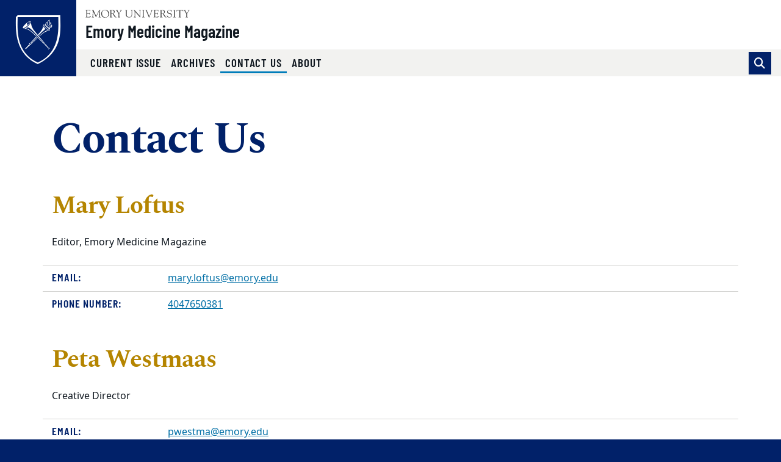

--- FILE ---
content_type: text/html; charset=UTF-8
request_url: https://emorymedicinemagazine.emory.edu/contact.html
body_size: 26107
content:
<!DOCTYPE html><html xmlns="http://www.w3.org/1999/xhtml" lang="en" xml:lang="en"><!-- Level 0 --><head><!-- Level 10.10.00.00.00 --><!-- Standard Metadata --><meta content="text/html; charset=utf-8" http-equiv="Content-Type"/><meta content="en-us" http-equiv="Content-Language"/><meta content="IE=edge" http-equiv="X-UA-Compatible"/><meta content="width=device-width, initial-scale=1" name="viewport"/><meta content="Emory University" name="copyright"/><meta content="3645a15a0ae72098423eaad9a49e8ae7" name="cms-id"/><meta content="" name="description"/><!-- Opengraph Metadata --><meta content="university" property="og:type"/><meta content="Contact Us | Emory University | Atlanta GA" property="og:title"/><meta content="" property="og:description"/><meta content="https://emorymedicinemagazine.emory.edu/contact.html" property="og:url"/><meta content="summary" property="twitter:card"/><meta content="Contact Us | Emory University | Atlanta GA" property="twitter:title"/><meta content="" property="twitter:description"/><meta content="https://emorymedicinemagazine.emory.edu/contact.html" property="twitter:url"/><!-- CMS --><meta content="3645a15a0ae72098423eaad9a49e8ae7" name="cascade.id"/><meta content="https://cascade.emory.edu/entity/open.act?id=3645a15a0ae72098423eaad9a49e8ae7&amp;type=page" name="cascade.open"/><title>Contact Us | Emory University | Atlanta GA</title><!-- CSS INCLUDES -->

                                                        
                                                                        
                                
                        
                <link href="//template.emory.edu/shared-assets/css/standard-template-v3.css?raw=&amp;lastModified=1701962206879" rel="stylesheet"/>
            
                
        
    
        
                                                                        
                    <link href="https://use.fontawesome.com/releases/v6.4.2/css/all.css" rel="stylesheet"/>
                
        
    
        
                                                                                
                                
                        
                <link href="//template.emory.edu/shared-assets/css/local-magazine.css?raw=&amp;lastModified=1568216506593" rel="stylesheet"/>
            
                
        
    
        
                        
        
        
        <!-- JS INCLUDES --><script src="https://code.jquery.com/jquery-3.3.1.min.js" type="text/javascript">/* */</script><script type="text/javascript">
(function(i,s,o,g,r,a,m){i['GoogleAnalyticsObject']=r;i[r]=i[r]||function(){
(i[r].q=i[r].q||[]).push(arguments)},i[r].l=1*new Date();a=s.createElement(o),
m=s.getElementsByTagName(o)[0];a.async=1;a.src=g;m.parentNode.insertBefore(a,m)
})(window,document,'script','//www.google-analytics.com/analytics.js','ga');
            ga('create', 'UA-1931844-9', 'emory.edu'  , {'name': 'medicineMag'}  );
    ga('medicineMag.send', 'pageview');
    
</script></head><body><!-- Level 20.00.00.00.00 --><header><div id="before-header"></div><div id="header"><div class="sr-only anchor-main" id="top">Top of page</div><a class="sr-only sr-only-focusable sr-only-focusable--skip" href="#main">Skip to main content</a><div class="header fixed-top" id="siteHeader"><nav aria-label="Main site navigation" class="navbar navbar-expand-lg"><a class="header-logo" href="http://www.emory.edu"><img alt="Emory University home" class="header-logo__svg" src="https://template.emory.edu/sites/standard-BS4-template/public/_includes/images/eu-logo-shield.svg"/></a><!-- /.header-logo --><div class="header-sitename"><svg xmlns="http://www.w3.org/2000/svg" class="header-sitename__svg" viewBox="0 0 171 13" xmlns:xlink="http://www.w3.org/1999/xlink"><title>Emory University</title><defs><path d="M.016.044h170.818v12.94H.016" id="euLogoTextHz"/></defs><g fill="none" fill-rule="evenodd"><path d="M67.645 7.928c0 2.741 1.776 3.993 4.082 3.993 3.21 0 3.944-2.125 3.944-4.149V2.218c0-1.737-1.588-1.027-1.588-1.67 0-.086.12-.17.17-.17.667 0 1.333.06 1.997.06.324 0 .632-.06.94-.06.086 0 .222.084.222.186 0 .472-1.008.1-1.008 1.673v5.312c0 .841.205 5.075-4.763 5.075-4.49 0-5.342-2.52-5.342-5.16V1.687c0-1.006-1.387-.6-1.387-1.14 0-.117.291-.168.377-.168.445 0 .872.058 1.333.058.546 0 1.092-.058 1.621-.058.085 0 .547-.033.547.169 0 .47-1.145 0-1.145 1.225v6.155M80.646 3.759c0-3.568-2.07-2.574-2.07-3.208 0-.103.17-.172.257-.172.273 0 .53.058.802.058.258 0 .531-.058.788-.058.188 0 .342.275.444.394l8.162 9.112c.103.12.171.188.206.188.033 0 .051-.052.051-.188V2.713c0-2.247-1.9-1.596-1.9-2.162 0-.12.086-.172.188-.172.513 0 1.01.058 1.558.058.58 0 1.315-.058 1.724-.058.104 0 .172.052.172.155 0 .446-1.009.137-1.009 1.39v9.933c0 .498-.018.738-.155.738-.117 0-.289-.085-.646-.48l-7.36-8.31c-.034-.034-.24-.325-.36-.325-.069 0-.12.05-.12.394v7.007c0 1.54 1.506.941 1.506 1.404 0 .085-.017.222-.187.222-.412 0-.891-.058-1.728-.058-.597 0-1.486.058-1.606.058-.206 0-.222-.103-.222-.189 0-.598 1.505.155 1.505-2.242V3.759M94.172 1.853C94.155.603 92.788.944 92.788.568c0-.154.032-.19.17-.19.632 0 1.249.06 1.88.06.528 0 1.058-.06 1.588-.06.275 0 .327.036.327.173 0 .411-1.233.017-1.233 1.302v9.198c0 1.165 1.523.771 1.523 1.285 0 .12-.051.171-.342.171-.394 0-1.13-.058-1.863-.058-1.042 0-1.401.058-1.64.058-.308 0-.36-.085-.36-.257 0-.496 1.334.068 1.334-1.627v-8.77M99.466 1.709c-.427-1.031-1.317-.703-1.317-1.083 0-.157.085-.244.24-.244.53 0 1.059.054 1.571.054.463 0 1.112-.054 1.352-.054.103 0 .24.07.24.174.016.243-.702.261-.702.879 0 .239.086.513.155.669l2.991 7.064c.376.91.496 1.305.684 1.305.171 0 .222-.275.307-.48l2.975-7.358c.103-.257.309-.806.24-1.167 0-.79-1.095-.462-1.095-.86 0-.174.085-.226.256-.226.377 0 .753.054 1.13.054.82 0 1.077-.054 1.315-.054.188 0 .292.07.292.226 0 .38-.48-.052-.958 1.1l-4.258 10.102c-.187.428-.307.995-.563.995-.275 0-.478-.72-.633-1.08L99.466 1.708M128.063 6.304c1.199-.48 2.158-1.628 2.158-2.966 0-3.301-3.786-2.96-4.06-2.96-.89 0-1.865.06-2.855.06-.872 0-.787-.06-1.095-.06-.205 0-.342.103-.342.204 0 .579 1.47-.118 1.47 1.522v8.718c0 1.302-1.247 1.062-1.247 1.493 0 .104.068.19.171.19.65 0 1.3-.053 1.948-.053 1.42 0 1.814.052 1.968.052.137 0 .292.034.292-.137 0-.585-1.783-.052-1.783-1.528v-3.61c0-.171-.102-.48.445-.48 1.92 0 1.663-.051 2.279.907l1.903 2.996c.65.975 1.316 1.852 2.565 1.852.154 0 1.112 0 1.112-.207 0-.413-.838.225-2.07-1.662l-2.86-4.331zm-3.375-4.732c0-.668.36-.635.977-.635 1.679 0 3.274.703 3.274 2.795 0 2.126-1.646 2.435-2.384 2.435-.805 0-1.867.085-1.867-.24V1.572zM133.63 9.463c-.069-.343.017-.531.19-.531.244 0 .244.205.33.565.207.79 1.232 2.572 3.593 2.572 1.634 0 3.236-.907 3.236-2.706 0-3.306-6.971-1.456-6.971-5.927 0-2.176 1.824-3.23 3.803-3.23 2.082 0 2.65.626 2.891.626.155 0 .19-.19.36-.19.103 0 .187.052.205.242l.251 2.329c.018.137-.016.257-.185.257-.186 0-.303-.36-.354-.514C140.46 1.483 139.206.73 137.69.73c-1.358 0-2.805.651-2.805 2.227 0 3.22 6.973 1.336 6.973 6.064 0 1.44-1.001 3.602-4.908 3.602-1.272 0-2.824-.639-2.892-.947l-.429-2.212M145.097 1.853c-.017-1.25-1.385-.909-1.385-1.285 0-.154.034-.19.17-.19.632 0 1.249.06 1.88.06.528 0 1.06-.06 1.589-.06.274 0 .325.036.325.173 0 .411-1.232.017-1.232 1.302v9.198c0 1.165 1.522.771 1.522 1.285 0 .12-.05.171-.341.171-.394 0-1.13-.058-1.863-.058-1.041 0-1.4.058-1.64.058-.308 0-.359-.085-.359-.257 0-.496 1.334.068 1.334-1.627v-8.77M154.073 2.107c0-.119.069-.77-.172-.788h-2.79c-1.064 0-1.097.258-1.405 1.2-.052.17-.069.394-.29.394-.104 0-.173-.12-.173-.207l.188-1.66c.018-.205 0-.667.31-.667 1.335 0 2.654.058 4.86.058 3.093 0 4.665-.058 5.008-.058.398 0 .485.103.501.497l.087 1.368c.016.172.034.377-.19.377-.638 0 .292-1.302-1.458-1.302h-2.445c-.769 0-.684-.069-.684.839v8.738c0 1.44 1.385.874 1.385 1.406 0 .051.017.205-.154.205-.41 0-.889-.058-1.384-.058-1.912 0-2.238.058-2.342.058-.154 0-.206-.051-.206-.223 0-.41 1.354-.24 1.354-1.268V2.107M162.063 1.46c-.446-.736-1.283-.53-1.283-.822 0-.12.102-.257.223-.257.462 0 .786.056 1.95.056.564 0 1.026-.056 1.198-.056.12 0 .323.016.323.171 0 .292-.803.309-.803.805 0 .275.205.548.308.703l2.067 3.305c.137.206.24.308.341.308.086 0 .188-.12.326-.341l1.76-2.86c.12-.189.36-.48.36-.943 0-.84-1.283-.48-1.283-.891 0-.224.17-.257.359-.257.41 0 .839.056 1.25.056.495 0 .991-.056 1.487-.056.103 0 .188.12.188.206 0 .188-.29.257-.41.325-.461.274-.684.754-.958 1.182l-2.395 3.734c-.274.428-.41.513-.41.77v4.196c0 1.49 1.402 1.011 1.402 1.542 0 .154-.154.171-.394.171-.255 0-1.247-.058-1.879-.058-.768 0-1.384.058-1.538.058-.153 0-.256-.017-.256-.205 0-.48 1.317-.035 1.317-1.25V6.906c0-.326-.257-.668-.393-.874l-2.857-4.573" fill="#4A4A4A"/><g><mask fill="#fff" id="euLogoTextHz2"><use xlink:href="#euLogoTextHz"/></mask><path d="M114.343 5.28c0 .587-.036.587.647.587h1.843c1.768 0 1.315-1.378 1.718-1.378.134 0 .185.19.185.327 0 .602-.03 1.188-.03 1.738 0 .447.03.89.03 1.352 0 .154-.068.223-.185.223-.523 0 .05-1.505-1.376-1.505h-2.527c-.357 0-.305.29-.305.547v3.147c0 1.007-.138 1.42 1.295 1.42 3.935 0 4.516-1.763 4.739-1.763.12 0 .136.171.136.205 0 .616-.443 1.214-.853 1.657-.549.609-.924.575-1.668.575-1.295 0-2.593-.094-3.89-.059-.682.017-1.398.059-2.083.059-.154 0-.256-.034-.256-.169.034-.202.205-.17.752-.44.444-.204.48-.682.48-1.485V2.493c0-.774 0-1.6-.925-1.739-.135-.033-.512-.067-.512-.26 0-.138.102-.207.598-.207 3.226 0 4.113.053 4.831.053.341 0 1.902-.053 2.432-.053.138 0 .171.173.171.382 0 1.906-.24 2.044-.342 2.044-.41 0-.137-.823-.41-1.218-.438-.584-2.209-.48-2.892-.48-1.639 0-1.603-.069-1.603 1.08V5.28M32.074 13c3.98 0 6.74-2.597 6.74-6.621 0-3.703-2.795-6.335-6.436-6.335-3.66 0-6.543 2.704-6.543 6.424 0 3.774 2.366 6.532 6.239 6.532zM31.842.638c3.48 0 5.676 3.165 5.676 6.42 0 3.31-2.087 5.402-4.695 5.402-3.533 0-5.693-3.202-5.693-6.51 0-2.826 1.713-5.312 4.712-5.312zM45.834 6.214c1.215-.485 2.189-1.647 2.189-3.002 0-3.354-3.837-3.007-4.114-3.007-.903 0-1.888.07-2.885.07-.883 0-.796-.07-1.109-.07-.207 0-.345.105-.345.208 0 .592 1.489-.121 1.489 1.548v8.836c0 1.323-1.264 1.08-1.264 1.515 0 .105.069.192.173.192.657 0 1.314-.071 1.967-.071 1.435 0 1.834.071 1.99.071.14 0 .295.035.295-.14 0-.593-1.804-.052-1.804-1.549V7.144c0-.174-.103-.487.451-.487 1.944 0 1.683-.052 2.307.921l1.927 3.045c.66.992 1.337 1.881 2.6 1.881.154 0 1.527 0 1.527-.21 0-.417-1.251.227-2.497-1.688l-2.897-4.392zm-3.418-4.791c0-.678.364-.643.99-.643 1.699 0 3.313.71 3.313 2.83 0 2.154-1.665 2.467-2.412 2.467-.815 0-1.89.086-1.89-.243V1.423zM50.892 1.297c-.45-.747-1.297-.539-1.297-.834 0-.12.105-.26.225-.26.466 0 .796.074 1.972.074.57 0 1.038-.074 1.212-.074.12 0 .328.017.328.174 0 .295-.813.311-.813.816 0 .278.208.556.31.713l2.09 3.354c.137.208.24.312.343.312.086 0 .19-.121.328-.347l1.783-2.903c.121-.19.362-.486.362-.956 0-.851-1.298-.486-1.298-.903 0-.224.175-.26.364-.26.416 0 .848.074 1.263.074.502 0 1.004-.074 1.505-.074.104 0 .19.121.19.209 0 .19-.294.26-.414.329-.468.278-.692.765-.97 1.199l-2.422 3.79c-.276.433-.415.52-.415.78v4.258c0 1.513 1.42 1.026 1.42 1.564 0 .157-.157.175-.399.175-.26 0-1.262-.076-1.898-.076-.775 0-1.397.076-1.553.076-.157 0-.26-.018-.26-.21 0-.486 1.332-.034 1.332-1.267V6.824c0-.33-.259-.679-.398-.887l-2.89-4.64M23.859 10.918c.086 1.457 1.367.815 1.367 1.422 0 .173-.225.173-.415.173-.33 0-.935-.074-1.625-.074-.535 0-1.087.074-1.496.074-.156 0-.19-.086-.19-.156 0-.52 1.089-.139 1.073-1.422l-.473-6.73c0-.434-.087-.677-.192-.677-.121 0-.278.156-.45.52l-3.585 7.321c-.088.156-.365.867-.538.867-.173 0-.294-.382-.346-.503l-3.69-7.737c-.053-.139-.138-.19-.208-.19-.052 0-.104.087-.121.26l-.506 6.088c-.085 2.308 1.555 1.545 1.555 2.169 0 .174-.19.19-.433.19-.225 0-1.003-.074-1.513-.074-.899 0-1.194.074-1.53.074-.12 0-.172-.086-.172-.207 0-.592 1.107.121 1.228-1.686.208-2.833.415-4.675.415-6.518 0-4.083-1.342-3.11-1.342-3.701 0-.157.14-.192.295-.192.31 0 .621.076.951.076.311 0 .62-.076.926-.076.244 0 .278.296.364.487l4.134 8.829c.19.364.26.521.381.521.087 0 .26-.364.538-.938L22.391.8c.103-.19.24-.608.447-.59.172 0 .723.075.809.075.398 0 .554-.076.83-.076.105 0 .173.105.173.21 0 .556-1.383-.191-1.313 1.877l.522 8.622M2.811 5.288c0 .592-.034.592.657.592h1.865c1.793 0 1.331-1.393 1.742-1.393.137 0 .187.192.187.33 0 .61-.025 1.2-.025 1.75 0 .451.025.904.025 1.372 0 .157-.067.226-.187.226-.532 0 .051-1.529-1.396-1.529H3.122c-.362 0-.31.295-.31.557v3.196c0 1.026-.138 1.443 1.313 1.443 3.986 0 4.574-1.79 4.799-1.79.121 0 .138.174.138.21 0 .625-.45 1.233-.864 1.685-.555.632-.936.596-1.69.596-1.313 0-2.626-.106-3.937-.07-.688.017-1.412.07-2.104.07-.156 0-.259-.035-.259-.174.034-.211.207-.176.76-.457.451-.208.486-.696.486-1.513V2.47c0-.784 0-1.619-.935-1.759C.38.678 0 .643 0 .44 0 .303.103.233.606.233c3.26 0 4.158.072 4.883.072.345 0 1.93-.072 2.466-.072.138 0 .174.173.174.382 0 1.928-.243 2.066-.347 2.066-.416 0-.139-.833-.416-1.233-.444-.59-2.24-.486-2.931-.486-1.658 0-1.624-.07-1.624 1.095v3.231" fill="#4A4A4A" mask="url(#b)"/></g></g></svg><a class="header-sitename__title" href="index.html">Emory Medicine Magazine</a></div><!-- /.header-sitename --><!-- Mobile nav toggler --><button aria-controls="mainNav" aria-expanded="false" aria-label="Toggle navigation" class="navbar-toggler collapsed" data-target=".navbar-collapse" data-toggle="collapse" type="button"><span>Menu</span></button><!-- Begin menus --><div class="collapse navbar-collapse" id="mainNav"><div class="header-menus"><div class="header-menus__top"></div><!-- /.header-menus__top --><!-- Main navigation menu --><div class="header-menus__bottom"><div class="header-nav-main"><ul class="navbar-nav" id="nav-main"><li class="nav-item "><a class="nav-link" href="index.html" target="_self">
                                            Current Issue                                                                                    </a></li><li class="nav-item "><a class="nav-link" href="issues/index.html" target="_blank">
                                            Archives                                                                                    </a></li><li class="nav-item  active "><a class="nav-link" href="contact.html" target="_blank">
                                            Contact Us                                            <span class="sr-only">(current)</span></a></li><li class="nav-item "><a class="nav-link" href="about.html" target="_blank">
                                            About                                                                                    </a></li></ul></div><!-- /.header-nav-main -->
                                            
                        
                                                                        <form action="https://emorymedicinemagazine.emory.edu/search.html" class="form-inline header-search" method="GET">
                        
                                                                <input name="output" type="hidden" value="xml_no_dtd"/><input name="filter" type="hidden" value="0"/><input name="proxystylesheet" type="hidden" value="homepage"/><input name="site" type="hidden" value=""/><div class="input-group"><!-- Search toggle --><div class="input-group-append"><button aria-label="Toggle search" class="btn btn-primary header-search__toggle d-none" id="search-toggle" title="Toggle search" type="button"></button></div><!-- Search input box --><input aria-label="Enter keywords" class="form-control header-search__input" id="search-input" name="q" placeholder="Enter keywords..." type="text"/><!-- Search submit --><div class="input-group-append"><input aria-label="Submit search query" class="btn btn-secondary header-search__submit" id="search-submit" name="search" type="submit" value="Search"/></div></div><!-- /.input-group -->
                                            
                        
                        </form>
                        
                                        <!-- /.header-search --></div><!-- /.header-menus__bottom --></div><!-- /.header-menus --></div><!-- /.navbar-collapse --></nav><!-- /.navbar --></div><!-- /#siteHeader --><div class="sr-only" id="main">Main content</div></div><div id="after-header"></div></header><main><div class="main-content"><section aria-labelledby="fullWidthPage" class="section"><div class="container"><h1 id="fullWidthPage">Contact Us</h1><!-- SHORT CODES --><div class="wysiwyg"><div id="footer"><div class="imported-block " style="width:auto"><address class="contact mt-5"><div class="h2">
			Mary Loftus		</div><div class="contact__entry row py-2"><div class="contact__details col-12"><p>Editor, Emory Medicine Magazine</p></div></div><div class="contact__entry row py-2"><div class="contact__label col-sm-3 col-lg-2"><div class="h6 mb-0">
        					    Email:
        				    </div></div><div class="contact__details col-sm-9 col-lg-10"><a href="mailto:mary.loftus@emory.edu">mary.loftus@emory.edu</a></div></div><div class="contact__entry row py-2"><div class="contact__label col-sm-3 col-lg-2"><div class="h6 mb-0">
        					    Phone Number:
        				    </div></div><div class="contact__details col-sm-9 col-lg-10"><a href="tel:4047650381">4047650381</a></div></div></address><address class="contact mt-5"><div class="h2">
			Peta Westmaas		</div><div class="contact__entry row py-2"><div class="contact__details col-12"><p>Creative Director</p></div></div><div class="contact__entry row py-2"><div class="contact__label col-sm-3 col-lg-2"><div class="h6 mb-0">
        					    Email:
        				    </div></div><div class="contact__details col-sm-9 col-lg-10"><a href="mailto:pwestma@emory.edu">pwestma@emory.edu</a></div></div></address><address class="contact mt-5"><div class="h2">
			Stuart Turner		</div><div class="contact__entry row py-2"><div class="contact__details col-12"><p>Associate Director, Production</p></div></div><div class="contact__entry row py-2"><div class="contact__label col-sm-3 col-lg-2"><div class="h6 mb-0">
        					    Email:
        				    </div></div><div class="contact__details col-sm-9 col-lg-10"><a href="mailto:stuart.turner@emory.edu">stuart.turner@emory.edu</a></div></div></address><address class="contact mt-5"><div class="h2">
			Jack Kearse		</div><div class="contact__entry row py-2"><div class="contact__details col-12"><p>Director of Photography</p></div></div><div class="contact__entry row py-2"><div class="contact__label col-sm-3 col-lg-2"><div class="h6 mb-0">
        					    Email:
        				    </div></div><div class="contact__details col-sm-9 col-lg-10"><a href="mailto:jkearse@emory.edu">jkearse@emory.edu</a></div></div></address></div></div><div class="clearfix"></div></div></div><!-- /.container --></section></div></main><footer><div id="before-footer"></div><div id="footer"><a class="sr-only sr-only-focusable sr-only-focusable--back" href="#main">Back to main content</a><a class="sr-only sr-only-focusable sr-only-focusable--back" href="#top">Back to top</a><div class="site-footer" id="siteFooter"><!-- Emory Shield and Ribbons --><div class="site-footer__ribbons" role="presentation"><div class="site-footer__ribbons-fold"><span></span></div><div class="site-footer__ribbons-yellow"></div><div class="site-footer__ribbons-blue"></div></div><a class="emory-logo" href="http://www.emory.edu"><img alt="Emory University home" class="site-footer__eu-logo-footer" src="https://template.emory.edu/sites/standard-BS4-template/public/_includes/images/eu-logo-footer.svg"/></a><div class="site-footer__content"><div class="container"><!-- Site Name --><div class="site-footer__name"><a href="index.html">Emory Medicine Magazine</a></div><!-- Large Icon Navigation --><!-- Mega Menu --><div class="row flex-sm-row-reverse "><!-- Additional Menus --><div class="site-footer__menus col-lg-6 mb-4"><div class="row"><div class="col-12 col-sm-6 mb-3 mb-sm-0"><ul aria-label="Other Magazines" class="nav flex-column aria-label"><li class="nav-item"><a class="nav-link" href="https://www.emory.edu/EMORY_MAGAZINE" target="_blank">
                                                    Emory Magazine                                                </a></li><li class="nav-item"><a class="nav-link" href="http://publichealthmagazine.emory.edu/" target="_blank">
                                                    Rollins Magazine                                                </a></li><li class="nav-item"><a class="nav-link" href="http://emorynursingmagazine.emory.edu/" target="_blank">
                                                    Emory Nursing Magazine                                                </a></li><li class="nav-item"><a class="nav-link" href="https://winshipcancer.emory.edu/magazine/" target="_blank">
                                                    Winship Magazine                                                </a></li><li class="nav-item"><a class="nav-link" href="http://www.eyecenter.emory.edu/publications.htm" target="_blank">
                                                    Emory Eye Magazine                                                </a></li><li class="nav-item"><a class="nav-link" href="https://emoryhealthdigest.emory.edu/index.html" target="_blank">
                                                    Emory Health Digest                                                </a></li></ul></div><!-- /.col-md-4 --><div class="col-12 col-sm-6 mb-3 mb-sm-0"><ul aria-label="Related links" class="nav flex-column aria-label"><li class="nav-item"><a class="nav-link" href="http://whsc.emory.edu" target="_blank">
                                                    Woodruff Health Sciences Center                                                </a></li><li class="nav-item"><a class="nav-link" href="http://whsc.emory.edu/publications/index.html" target="_blank">
                                                    Emory Health Sciences Publications                                                </a></li><li class="nav-item"><a class="nav-link" href="http://med.emory.edu/" target="_blank">
                                                    School of Medicine                                                </a></li><li class="nav-item"><a class="nav-link" href="https://www.sph.emory.edu/" target="_blank">
                                                    School of Public Health                                                </a></li><li class="nav-item"><a class="nav-link" href="http://www.nursing.emory.edu/" target="_blank">
                                                    School of Nursing                                                </a></li><li class="nav-item"><a class="nav-link" href="https://winshipcancer.emory.edu/" target="_blank">
                                                    Winship Cancer Institute                                                </a></li><li class="nav-item"><a class="nav-link" href="http://www.yerkes.emory.edu/" target="_blank">
                                                    Yerkes National Primate Research Center                                                </a></li><li class="nav-item"><a class="nav-link" href="http://www.emoryhealthcare.org/" target="_blank">
                                                    Find a Doctor / Specialist                                                </a></li><li class="nav-item"><a class="nav-link" href="http://www.emory.edu/" target="_blank">
                                                    Emory Main Website                                                </a></li><li class="nav-item"><a class="nav-link" href="https://news.emory.edu/" target="_blank">
                                                    Emory News Center                                                </a></li></ul></div><!-- /.col-md-4 --></div><!-- /.row --></div><!-- /.site-footer__menus --><!-- Logo, Address, Social Media --><div class="col-12 col-lg-6 mb-4"><a class="custom-logo" href="//www.emory.edu/home/index.html" target="_blank"><img alt="Logo for Emory University" class="img-fluid mb-5 mr-lg-5" src="_includes/images/site-wide/logo.svg"/></a><address><div class="wysiwyg"><p><strong>Emory Medicine</strong><br/>
                                                                                                                1762 Clifton Road, Suite 1000                                        <br/>
                                                                            Atlanta GA 30322                                        <br/></p><div class="small mb-3"><a href="tel:(404) 727-0161"><span aria-hidden="true" class="fas fa-phone fa-fw"></span> (404) 727-0161</a></div></div><!-- /.wysiwyg --></address><a class="btn btn-secondary" href="mailto:mary.loftus@emory.edu" target="_blank"><div aria-hidden="true" class="email"></div>
                                                        Email Us                        </a><div class="mt-2"></div></div><!-- /.col-12 --></div><!-- /.row --></div><!-- /.container --></div><!-- /.site-footer__content --></div><!-- /#siteFooter --><div class="site-post-footer" id="postFooter"><div class="container py-2 text-center"><div class="row"><div class="col-sm-4"><small>Copyright ©
                    <a href="http://www.emory.edu">Emory University</a></small></div><!-- /.col-sm-4 --><div class="col-sm-4"><small><a href="https://equityandcompliance.emory.edu/equity-inclusion/affirmative-action/eoaa-statements.html">EO/AA Statement</a> |
                    <a href="https://communications.emory.edu/resources/web-guide/copyright.html">Copyright</a></small></div><!-- /.col-sm-4 --><div class="col-sm-4"><a class="font-weight-bold" href="#top">
                    Back to top <span aria-hidden="true" class="fas fa-angle-double-up"></span></a></div><!-- /.col-sm-4 --></div><!-- /.row --></div><!-- /.container --></div><!-- #postFooter --></div><div id="after-footer"></div></footer><div id="asynch-js"><!-- JS INCLUDES -->
                                                        
                                                
                    <script src="https://cdnjs.cloudflare.com/ajax/libs/popper.js/1.14.3/umd/popper.min.js" type="text/javascript">/* */</script><script src="//template.emory.edu/shared-assets/js/standard-template-v3.min.js" type="text/javascript">/* */</script></div></body></html>

--- FILE ---
content_type: text/css
request_url: https://template.emory.edu/shared-assets/css/local-magazine.css?raw=&lastModified=1568216506593
body_size: 4822
content:
/* Site-specific styles */
.issue-title {
  font-family: "Noto Sans", sans-serif;
  font-weight: 400;
  text-transform: none;
  letter-spacing: normal;
  font-size: 1rem;
  font-weight: bold;
  color: #101820; }

a.archive-link, a.index-feature {
  text-decoration: none;
  -webkit-transition: background-color .1s;
  transition: background-color .1s; }
  a.archive-link:hover, a.index-feature:hover {
    background-color: rgba(65, 182, 230, 0.08);
    outline: solid 1px #41b6e6; }

a.index-feature {
  color: #101820; }
  a.index-feature h2, a.index-feature h3 {
    color: #012169; }
  a.index-feature .h3 {
    font-size: 1.5rem; }
  a.index-feature .h4 {
    color: #b58500; }

.index-feature-secondary {
  background-color: #ebf5f9; }

.promo-banner {
  text-decoration: none; }
  .promo-banner img {
    max-width: 300px;
    outline: solid 1px transparent;
    -webkit-transition: outline-color .25s;
    transition: outline-color .25s; }
  .promo-banner:hover img {
    outline-color: #41b6e6; }

.article__meta {
  border-bottom: none; }

.article__author::after {
  display: none; }

.article-subhead {
  font-size: 1.25rem; }
  
.caption-credit {
   font-style: italic;
   font-size: 87.5%; }
   
.kicker {
    text-transform: uppercase;
    font-weight: 800;
}

@media (min-width: 576px) {
  .figure.float-sm-left, .figure.float-sm-right {
    max-width: 50%; } }

@media (min-width: 768px) {
    .toc-list__column {
        column-count: 2;
        column-gap: 30px;
    }
}

@media (min-width: 992px) {
  a.index-feature figure, a.index-feature p {
    margin-bottom: 0; }
  a.index-feature.index-feature-tertiary figure {
    margin-bottom: 1rem; } }
    
/* FORMSTACK FORM */
.fsBody .fsForm {
    margin: 0!important;
    padding: 0!important;
    max-width: 730px!important;
}
.fsBody {
    padding: 0!important;
}
.fsBody .fsLabelHorizontal .fieldset-content label, 
.fsBody .fsLabelVertical .fieldset-content label {
    margin-bottom: 0.5rem!important;
}
.fsBody legend.fsLabel {
    font-family: "Spectral", serif;
    font-weight: bold;
    font-size: 1.5rem;
    text-transform: none;
    color: #012169;
    letter-spacing: -.02em;
    margin-bottom: 1rem;
    line-height: 1.1;
}
.fsRowBody input[type="radio"]:before, 
.fsRowBody input[type="radio"]:checked:before, 
.fsRowBody input[type="checkbox"]:before, 
.fsRowBody input[type="checkbox"]:checked:before {
    width: 14px!important;
    height: 14px!important;
    margin-right: 0!important;
    border: 2px solid #007dba!important;
    background-color: #fff!important;
}
.fsRowBody input[type="radio"]:checked:before {
    border: 2px solid #007dba!important;
    background-color: #007dba!important;
}
.fsRowBody input[type="checkbox"]:checked:before {
    border-color: #007dba!important;
    background-color: #007dba!important;
}
.fsRowBody input[type="radio"], 
.fsRowBody input[type="checkbox"] {
    height: 20px!important;
    width: 23px!important;
    padding: 0 4px!important;
}
.fsRowBody input[type="radio"]:focus, 
.fsRowBody input[type="checkbox"]:focus {
    outline: 2px solid #41b6e6!important;
}
.fsRowBody input[type=checkbox]:checked:before {
    background-size: 90%!important;
    background-position: 56%!important;
}
.fsSubmit input.fsSubmitButton {
    outline: 2px solid transparent!important;  
    font-size: 1.125rem!important;
    white-space: normal!important;
    font-family: "Barlow Condensed", sans-serif!important;
    font-weight: 600!important;
    text-transform: uppercase!important;
    letter-spacing: .05em!important;
    color: #fff!important;
    background-color: #007dba!important;
    border-color: #007dba!important;
    display: inline-block!important;
    padding: 0.375rem 0.75rem!important;
    line-height: 1.1!important;
    transition: color 0.15s ease-in-out, background-color 0.15s ease-in-out, border-color 0.15s ease-in-out, box-shadow 0.15s ease-in-out, outline-color 0.15s ease-in-out!important;
}
.fsSubmit input.fsSubmitButton:hover,
.fsSubmit input.fsSubmitButton:focus {
    outline-color: #41b6e6!important;  
}
a[title="Powered by Formstack"] {
    display: none;   
}
.fsRowBody input[type="text"]:focus, 
.fsRowBody input[type="email"]:focus, 
.fsRowBody input[type="number"]:focus, 
.fsRowBody input[type="tel"]:focus, 
.fsForm select:focus, 
.fsForm textarea:focus {
    outline: 2px solid #41b6e6!important;
}
.fsRowBody input[type="text"], 
.fsRowBody input[type="email"], 
.fsRowBody input[type="number"], 
.fsRowBody input[type="tel"], 
.fsForm select, 
.fsForm textarea {
    font-size: 1rem!important;
    line-height: 1.5!important;
}
.fsPagination {
    text-align: left!important;
}

--- FILE ---
content_type: image/svg+xml
request_url: https://emorymedicinemagazine.emory.edu/_includes/images/site-wide/logo.svg
body_size: 20071
content:
<?xml version="1.0" encoding="utf-8"?>
<!-- Generator: Adobe Illustrator 24.0.0, SVG Export Plug-In . SVG Version: 6.00 Build 0)  -->
<svg version="1.1" id="emory_university" xmlns="http://www.w3.org/2000/svg" xmlns:xlink="http://www.w3.org/1999/xlink" x="0px"
	 y="0px" width="270px" height="70.041px" viewBox="0 0 270 70.041" style="enable-background:new 0 0 270 70.041;"
	 xml:space="preserve">
    <title>Emory University</title>
<style type="text/css">
	.st0{fill:#FFFFFF;}
</style>
<g>
	<g>
		<g>
			<g>
				<g>
					<g>
						<path class="st0" d="M102.594,58.97c0,3.435,2.231,5.002,5.124,5.002c4.033,0,4.954-2.662,4.954-5.198V51.82
							c0-2.178-1.992-1.29-1.992-2.094c0-0.107,0.148-0.208,0.213-0.208c0.837,0,1.673,0.074,2.507,0.074
							c0.407,0,0.793-0.074,1.183-0.074c0.106,0,0.276,0.101,0.276,0.233c0,0.586-1.267,0.121-1.267,2.088v6.656
							c0,1.056,0.259,6.357-5.98,6.357c-5.64,0-6.71-3.155-6.71-6.463v-7.236c0-1.261-1.74-0.752-1.74-1.427
							c0-0.147,0.366-0.208,0.473-0.208c0.558,0,1.094,0.074,1.673,0.074c0.686,0,1.372-0.074,2.036-0.074
							c0.109,0,0.687-0.044,0.687,0.208c0,0.586-1.437,0-1.437,1.537V58.97z"/>
						<path class="st0" d="M123.003,53.749c0-4.473-2.601-3.221-2.601-4.02c0-0.127,0.217-0.211,0.324-0.211
							c0.343,0,0.668,0.074,1.009,0.074c0.322,0,0.667-0.074,0.99-0.074c0.236,0,0.426,0.341,0.557,0.493l10.253,11.41
							c0.129,0.15,0.211,0.236,0.256,0.236c0.043,0,0.063-0.063,0.063-0.236V52.44c0-2.818-2.383-1.999-2.383-2.711
							c0-0.15,0.106-0.211,0.235-0.211c0.646,0,1.266,0.074,1.958,0.074c0.724,0,1.649-0.074,2.165-0.074
							c0.129,0,0.213,0.061,0.213,0.191c0,0.559-1.266,0.168-1.266,1.739v12.447c0,0.625-0.023,0.925-0.194,0.925
							c-0.149,0-0.364-0.11-0.811-0.602l-9.247-10.409c-0.044-0.043-0.299-0.407-0.449-0.407c-0.089,0-0.151,0.061-0.151,0.493
							v8.774c0,1.933,1.888,1.183,1.888,1.762c0,0.104-0.02,0.279-0.235,0.279c-0.517,0-1.118-0.075-2.168-0.075
							c-0.752,0-1.867,0.075-2.016,0.075c-0.261,0-0.281-0.132-0.281-0.239c0-0.749,1.89,0.196,1.89-2.807V53.749z"/>
						<path class="st0" d="M144.747,51.361c-0.02-1.569-1.739-1.139-1.739-1.606c0-0.196,0.043-0.237,0.214-0.237
							c0.796,0,1.567,0.074,2.36,0.074c0.661,0,1.331-0.074,1.994-0.074c0.349,0,0.413,0.041,0.413,0.211
							c0,0.514-1.549,0.026-1.549,1.632v11.523c0,1.46,1.911,0.967,1.911,1.607c0,0.155-0.064,0.217-0.426,0.217
							c-0.496,0-1.421-0.075-2.343-0.075c-1.308,0-1.76,0.075-2.059,0.075c-0.386,0-0.452-0.107-0.452-0.323
							c0-0.623,1.675,0.084,1.675-2.037V51.361z"/>
						<path class="st0" d="M155.075,51.18c-0.54-1.292-1.656-0.882-1.656-1.358c0-0.194,0.105-0.303,0.301-0.303
							c0.665,0,1.332,0.067,1.975,0.067c0.582,0,1.393-0.067,1.696-0.067c0.126,0,0.302,0.087,0.302,0.219
							c0.022,0.303-0.882,0.328-0.882,1.098c0,0.3,0.109,0.644,0.192,0.839l3.759,8.852c0.47,1.137,0.625,1.632,0.863,1.632
							c0.209,0,0.278-0.343,0.385-0.6l3.737-9.217c0.131-0.324,0.387-1.01,0.299-1.463c0-0.99-1.374-0.58-1.374-1.079
							c0-0.213,0.106-0.28,0.321-0.28c0.469,0,0.944,0.067,1.412,0.067c1.037,0,1.356-0.067,1.656-0.067
							c0.238,0,0.368,0.087,0.368,0.28c0,0.479-0.605-0.061-1.206,1.381l-5.344,12.655c-0.237,0.534-0.388,1.244-0.709,1.244
							c-0.342,0-0.602-0.9-0.792-1.35L155.075,51.18z"/>
						<path class="st0" d="M193.9,51.009c0-0.837,0.456-0.794,1.227-0.794c2.11,0,4.116,0.883,4.116,3.499
							c0,2.664-2.071,3.052-2.992,3.052c-1.013,0-2.351,0.104-2.351-0.302V51.009z M198.142,56.934c1.507-0.6,2.71-2.04,2.71-3.715
							c0-4.135-4.752-3.701-5.095-3.701c-1.123,0-2.349,0.074-3.591,0.074c-1.095,0-0.986-0.074-1.373-0.074
							c-0.259,0-0.428,0.124-0.428,0.251c0,0.727,1.847-0.15,1.847,1.906v10.923c0,1.633-1.569,1.329-1.569,1.869
							c0,0.13,0.088,0.239,0.212,0.239c0.82,0,1.637-0.069,2.452-0.069c1.782,0,2.274,0.069,2.469,0.069
							c0.173,0,0.362,0.043,0.362-0.171c0-0.738-2.239-0.067-2.239-1.918v-4.519c0-0.219-0.124-0.602,0.563-0.602
							c2.411,0,2.087-0.067,2.86,1.137l2.389,3.752c0.817,1.222,1.656,2.321,3.223,2.321c0.191,0,1.395,0,1.395-0.262
							c0-0.517-1.052,0.28-2.595-2.083L198.142,56.934z"/>
						<path class="st0" d="M208.485,60.895c-0.082-0.43,0.025-0.669,0.237-0.669c0.309,0,0.309,0.259,0.421,0.712
							c0.257,0.987,1.545,3.224,4.509,3.224c2.058,0,4.066-1.14,4.066-3.394c0-4.138-8.758-1.822-8.758-7.421
							c0-2.728,2.295-4.047,4.78-4.047c2.617,0,3.326,0.781,3.632,0.781c0.194,0,0.236-0.237,0.451-0.237
							c0.125,0,0.23,0.067,0.256,0.306l0.317,2.916c0.021,0.175-0.022,0.321-0.233,0.321c-0.233,0-0.382-0.449-0.444-0.644
							c-0.653-1.843-2.23-2.789-4.128-2.789c-1.711,0-3.522,0.816-3.522,2.789c0,4.035,8.754,1.675,8.754,7.6
							c0,1.802-1.255,4.51-6.16,4.51c-1.601,0-3.555-0.799-3.637-1.188L208.485,60.895z"/>
						<path class="st0" d="M227.024,51.361c-0.024-1.569-1.742-1.139-1.742-1.606c0-0.196,0.046-0.237,0.218-0.237
							c0.794,0,1.567,0.074,2.358,0.074c0.663,0,1.33-0.074,1.995-0.074c0.345,0,0.412,0.041,0.412,0.211
							c0,0.514-1.548,0.026-1.548,1.632v11.523c0,1.46,1.911,0.967,1.911,1.607c0,0.155-0.063,0.217-0.43,0.217
							c-0.497,0-1.415-0.075-2.34-0.075c-1.31,0-1.76,0.075-2.057,0.075c-0.39,0-0.455-0.107-0.455-0.323
							c0-0.623,1.677,0.084,1.677-2.037V51.361z"/>
						<path class="st0" d="M241.832,51.682c0-0.156,0.087-0.967-0.215-0.989h-3.503c-1.336,0-1.379,0.32-1.768,1.502
							c-0.069,0.213-0.081,0.493-0.364,0.493c-0.129,0-0.218-0.153-0.218-0.26l0.24-2.079c0.024-0.257,0-0.831,0.387-0.831
							c1.678,0,3.336,0.074,6.105,0.074c3.886,0,5.862-0.074,6.291-0.074c0.499,0,0.608,0.124,0.633,0.618l0.106,1.714
							c0.02,0.214,0.045,0.475-0.24,0.475c-0.8,0,0.369-1.632-1.828-1.632h-3.077c-0.961,0-0.855-0.087-0.855,1.052V62.69
							c0,1.802,1.739,1.094,1.739,1.76c0,0.064,0.021,0.259-0.195,0.259c-0.514,0-1.114-0.075-1.737-0.075
							c-2.403,0-2.81,0.075-2.941,0.075c-0.194,0-0.259-0.063-0.259-0.279c0-0.516,1.7-0.302,1.7-1.59V51.682z"/>
						<path class="st0" d="M255.133,50.867c-0.558-0.921-1.613-0.663-1.613-1.027c0-0.15,0.129-0.321,0.279-0.321
							c0.579,0,0.99,0.069,2.447,0.069c0.71,0,1.287-0.069,1.509-0.069c0.147,0,0.404,0.02,0.404,0.216
							c0,0.363-1.005,0.383-1.005,1.007c0,0.343,0.253,0.689,0.38,0.877l2.604,4.144c0.171,0.259,0.299,0.386,0.426,0.386
							c0.109,0,0.235-0.15,0.409-0.43l2.212-3.582c0.151-0.237,0.449-0.6,0.449-1.182c0-1.052-1.61-0.602-1.61-1.114
							c0-0.28,0.214-0.321,0.454-0.321c0.513,0,1.05,0.069,1.567,0.069c0.622,0,1.245-0.069,1.867-0.069
							c0.13,0,0.235,0.147,0.235,0.254c0,0.239-0.364,0.325-0.513,0.412c-0.581,0.344-0.862,0.944-1.205,1.479l-3.004,4.678
							c-0.348,0.533-0.519,0.646-0.519,0.966v5.257c0,1.867,1.761,1.264,1.761,1.929c0,0.194-0.189,0.217-0.491,0.217
							c-0.324,0-1.564-0.075-2.359-0.075c-0.967,0-1.741,0.075-1.934,0.075c-0.197,0-0.325-0.023-0.325-0.259
							c0-0.599,1.658-0.04,1.658-1.566v-5.195c0-0.407-0.321-0.834-0.497-1.091L255.133,50.867z"/>
						<path class="st0" d="M176.795,55.653c0,0.735-0.043,0.735,0.814,0.735h2.314c2.223,0,1.654-1.724,2.161-1.724
							c0.166,0,0.23,0.237,0.23,0.409c0,0.755-0.04,1.485-0.04,2.181c0,0.557,0.04,1.116,0.04,1.688c0,0.193-0.084,0.28-0.23,0.28
							c-0.657,0,0.062-1.886-1.73-1.886h-3.171c-0.452,0-0.389,0.364-0.389,0.684v3.945c0,1.261-0.175,1.78,1.629,1.78
							c4.941,0,5.668-2.212,5.951-2.212c0.152,0,0.175,0.219,0.175,0.263c0,0.765-0.562,1.517-1.081,2.073
							c-0.68,0.759-1.155,0.719-2.09,0.719c-1.627,0-3.253-0.119-4.885-0.075c-0.857,0.02-1.759,0.075-2.618,0.075
							c-0.191,0-0.32-0.043-0.32-0.211c0.042-0.254,0.258-0.214,0.942-0.551c0.556-0.257,0.604-0.859,0.604-1.861v-9.801
							c0-0.974,0-2.007-1.161-2.183c-0.174-0.041-0.646-0.083-0.646-0.323c0-0.173,0.132-0.259,0.758-0.259
							c4.044,0,5.163,0.064,6.062,0.064c0.431,0,2.392-0.064,3.054-0.064c0.175,0,0.22,0.216,0.22,0.478
							c0,2.389-0.305,2.559-0.433,2.559c-0.517,0-0.168-1.032-0.517-1.523c-0.546-0.735-2.774-0.605-3.629-0.605
							c-2.059,0-2.016-0.083-2.016,1.356V55.653z"/>
					</g>
				</g>
			</g>
		</g>
		<g>
			<path class="st0" d="M188.995,4.071c10.1,0,16.472,9.164,16.472,18.584c0,9.576-6.062,15.63-13.627,15.63
				c-10.254,0-16.519-9.263-16.519-18.84C175.32,11.266,180.293,4.071,188.995,4.071z M189.671,39.853
				c11.545,0,19.557-7.519,19.557-19.165c0-10.716-8.119-18.333-18.681-18.333c-10.62,0-18.99,7.824-18.99,18.596
				C171.557,31.867,178.424,39.853,189.671,39.853z"/>
			<path class="st0" d="M219.679,6.392c0-1.959,1.053-1.858,2.866-1.858c4.94,0,9.612,2.06,9.612,8.194
				c0,6.229-4.825,7.137-6.997,7.137c-2.363,0-5.482,0.245-5.482-0.705V6.392z M229.591,20.261c3.535-1.397,6.356-4.77,6.356-8.688
				c0-9.708-11.133-8.704-11.94-8.704c-2.626,0-5.477,0.206-8.369,0.206c-2.569,0-2.317-0.206-3.22-0.206
				c-0.607,0-0.998,0.301-0.998,0.606c0,1.712,4.316-0.353,4.316,4.476v25.578c0,3.825-3.673,3.119-3.673,4.384
				c0,0.302,0.21,0.554,0.503,0.554c1.91,0,3.812-0.205,5.71-0.205c4.171,0,5.325,0.205,5.782,0.205
				c0.396,0,0.851,0.102,0.851-0.403c0-1.714-5.231-0.152-5.231-4.485V22.954c0-0.504-0.302-1.41,1.3-1.41
				c5.646,0,4.891-0.15,6.703,2.667l5.59,8.814c1.917,2.868,3.874,5.441,7.539,5.441c0.456,0,4.438,0,4.438-0.606
				c0-1.212-3.633,0.657-7.25-4.888L229.591,20.261z"/>
			<path class="st0" d="M244.273,6.031c-1.307-2.165-3.769-1.56-3.769-2.412c0-0.355,0.302-0.757,0.659-0.757
				c1.357,0,2.305,0.217,5.721,0.217c1.656,0,3.014-0.217,3.516-0.217c0.35,0,0.951,0.055,0.951,0.504
				c0,0.854-2.356,0.901-2.356,2.364c0,0.803,0.6,1.607,0.903,2.06l6.06,9.711c0.399,0.601,0.701,0.905,1.001,0.905
				c0.244,0,0.545-0.354,0.942-1.006l5.174-8.403c0.35-0.549,1.057-1.408,1.057-2.765c0-2.464-3.762-1.411-3.762-2.612
				c0-0.654,0.496-0.757,1.049-0.757c1.201,0,2.463,0.217,3.664,0.217c1.455,0,2.909-0.217,4.363-0.217
				c0.303,0,0.555,0.356,0.555,0.603c0,0.556-0.846,0.755-1.205,0.957c-1.347,0.804-2.006,2.212-2.81,3.471l-7.028,10.965
				c-0.804,1.256-1.205,1.509-1.205,2.264v12.323c0,4.377,4.122,2.966,4.122,4.527c0,0.452-0.456,0.502-1.156,0.502
				c-0.755,0-3.673-0.218-5.511-0.218c-2.248,0-4.061,0.218-4.51,0.218c-0.452,0-0.752-0.05-0.752-0.603
				c0-1.409,3.866-0.101,3.866-3.673V22.025c0-0.953-0.753-1.962-1.153-2.564L244.273,6.031z"/>
			<path class="st0" d="M165.831,33.824c0.25,4.22,3.964,2.36,3.964,4.118c0,0.504-0.659,0.504-1.204,0.504
				c-0.958,0-2.712-0.224-4.711-0.224c-1.551,0-3.163,0.224-4.347,0.224c-0.447,0-0.553-0.253-0.553-0.454
				c0-1.509,3.167-0.402,3.112-4.117l-1.366-19.479c0-1.257-0.252-1.96-0.553-1.96c-0.357,0-0.812,0.451-1.316,1.506l-10.4,21.189
				c-0.253,0.448-1.056,2.509-1.561,2.509c-0.504,0-0.852-1.107-1.008-1.457l-10.701-22.392c-0.156-0.403-0.406-0.553-0.609-0.553
				c-0.147,0-0.302,0.253-0.341,0.755l-1.47,17.623c-0.255,6.675,4.509,4.465,4.509,6.277c0,0.502-0.552,0.553-1.26,0.553
				c-0.65,0-2.908-0.224-4.388-0.224c-2.608,0-3.463,0.224-4.436,0.224c-0.358,0-0.504-0.253-0.504-0.605
				c0-1.711,3.208,0.352,3.559-4.876c0.609-8.202,1.211-13.534,1.211-18.863c0-11.822-3.89-9.006-3.89-10.715
				c0-0.45,0.396-0.554,0.85-0.554c0.903,0,1.805,0.219,2.764,0.219c0.902,0,1.796-0.219,2.68-0.219
				c0.708,0,0.807,0.853,1.056,1.408l11.996,25.552c0.561,1.055,0.755,1.509,1.114,1.509c0.251,0,0.749-1.054,1.558-2.717
				l11.988-24.043c0.292-0.552,0.696-1.758,1.29-1.708c0.505,0,2.104,0.219,2.349,0.219c1.163,0,1.61-0.219,2.412-0.219
				c0.302,0,0.505,0.301,0.505,0.602c0,1.61-4.023-0.551-3.817,5.435L165.831,33.824z"/>
			<path class="st0" d="M104.754,17.53c0,1.712-0.097,1.712,1.902,1.712h5.419c5.203,0,3.865-4.028,5.051-4.028
				c0.399,0,0.545,0.553,0.545,0.955c0,1.765-0.065,3.471-0.065,5.062c0,1.306,0.065,2.618,0.065,3.974
				c0,0.454-0.195,0.653-0.545,0.653c-1.545,0,0.151-4.427-4.047-4.427h-7.423c-1.057,0-0.902,0.859-0.902,1.611v9.256
				c0,2.968-0.397,4.176,3.812,4.176c11.565,0,13.27-5.183,13.922-5.183c0.347,0,0.398,0.504,0.398,0.603
				c0,1.812-1.301,3.57-2.501,4.882c-1.609,1.828-2.714,1.729-4.903,1.729c-3.812,0-7.617-0.309-11.427-0.211
				c-1.998,0.054-4.103,0.211-6.103,0.211c-0.455,0-0.755-0.106-0.755-0.511c0.096-0.609,0.603-0.511,2.21-1.323
				c1.299-0.602,1.405-2.011,1.405-4.374V9.372c0-2.266,0-4.684-2.712-5.089c-0.399-0.099-1.503-0.197-1.503-0.78
				c0-0.402,0.299-0.604,1.753-0.604c9.459,0,12.067,0.214,14.175,0.214c1.001,0,5.6-0.214,7.159-0.214
				c0.396,0,0.496,0.502,0.496,1.103c0,5.585-0.701,5.988-1.001,5.988c-1.211,0-0.404-2.416-1.211-3.571
				c-1.292-1.712-6.495-1.412-8.503-1.412c-4.81,0-4.712-0.202-4.712,3.171V17.53z"/>
		</g>
		<g>
			<g>
				<path class="st0" d="M31.651,67.895C-1.342,52.633,2.613,18.552,2.629,2.617l58.388,0.058
					C61.001,18.613,64.675,52.705,31.651,67.895z M2.625,0L0.107,2.644c-0.03,1.905-0.069,4.3-0.085,5.479
					c-0.245,18.718,1.031,47.834,31.484,61.918c16.116-7.467,28.31-20.295,31.511-40.192c1.868-11.522,0.747-22.465,0.761-29.823
					L2.625,0z"/>
			</g>
			<g>
				<path class="st0" d="M19.178,41.836c-2.338,2.503-4.647,4.973-5.427,5.805c-0.179,0.191-0.196,0.387-0.09,0.507
					c0.162,0.178,0.38,0.403,0.467,0.419c0.145,0.031,0.248,0.095,0.498-0.174c0.103-0.115,2.674-2.597,5.71-5.521
					c0,0-0.307-0.155-0.574-0.391C19.495,42.239,19.178,41.836,19.178,41.836z"/>
				<g>
					<path class="st0" d="M20.745,41.172c0.596,0.577,1.568,1.136,1.568,1.136l-0.537,0.514c-0.202,0.22-0.956-0.127-1.685-0.775
						c-0.726-0.651-1.152-1.361-0.948-1.581l0.593-0.538C19.737,39.927,20.152,40.601,20.745,41.172z"/>
				</g>
				<g>
					<g>
						<g>
							<path class="st0" d="M47.418,47.608c0.478-0.484,0.504-0.929,0.504-0.929l0.531,0.259c0.153,0.164,0.025,0.778-0.467,1.258
								c-0.49,0.479-1.156,0.64-1.313,0.475l-0.28-0.569C46.392,48.101,46.917,48.11,47.418,47.608z"/>
						</g>
					</g>
					<g>
						<g>
							<path class="st0" d="M46.617,46.75c0.315-0.284,0.42-0.664,0.42-0.664l0.343,0.236c0.116,0.119,0.011,0.507-0.348,0.853
								c-0.357,0.354-0.843,0.472-0.958,0.349l-0.202-0.376C45.872,47.148,46.302,47.034,46.617,46.75z"/>
						</g>
					</g>
				</g>
			</g>
			<g>
				<path class="st0" d="M48.243,20.098l-0.618,0.549c-0.85,0.325-2.78-1.15-4.298-2.481c-1.016-0.89-3.054-3.136-2.474-4.044
					l0.257-0.261c-0.184-0.11-0.341-0.205-0.461-0.269c-0.168-0.09-0.394-0.153-0.651-0.121c-0.239,0.028-0.436,0.129-0.456,0.327
					c-0.043,0.405,0.191,0.942,0.515,1.58c0.322,0.638,1.59,2.477,4.14,4.511c1.165,0.93,2.5,1.503,3.463,1.855
					c0.173,0.064,0.777,0.19,1.041-0.071c0.269-0.267-0.028-0.736-0.233-1.186C48.416,20.367,48.337,20.236,48.243,20.098z"/>
			</g>
			<path class="st0" d="M47.008,14.209"/>
			<path class="st0" d="M45.76,13.648"/>
			<path class="st0" d="M21.762,10.58c-0.002,0.187-0.002,0.401-0.002,0.621c0.001,0.618,0.564,5.744,3.524,9.441
				c2.551,3.188,10.264,12.379,11.492,13.839c1.153,1.367,8.716,10.213,9.668,11.336c0.039,0.047,0.09,0.106,0.098,0.118
				c0.003,0.009-0.103,0.241-0.328,0.422c-0.243,0.19-0.497,0.211-0.497,0.211c-0.029-0.021-0.199-0.198-0.23-0.233
				c-0.274-0.32-13.341-13.389-14.617-14.621c-1.274-1.228-7.998-7.745-10.776-9.522c-2.404-1.536-3.497-2.397-6.135-2.619
				c0,0-1.878-0.068-2.004-0.161c-0.024-0.016,0.01-0.1,0.057-0.118c1.16-0.475,3.702-1.952,5.706-3.86
				c2.813-2.667,3.707-4.536,3.847-4.826C21.598,10.534,21.763,10.518,21.762,10.58z M23.605,21.651
				c-2.716-2.698-3.748-3.326-4.97-3.851c-0.636-0.274-1.269-0.481-1.455-0.408c-0.534,0.201-1.332,0.552-1.828,0.987
				c-0.357,0.32-0.324,0.471-0.129,0.574c0.194,0.107,1.574,0.406,2.829,1.078c2.203,1.174,6.333,4.051,15.339,13.361
				c4.576,4.73,11.778,12.05,11.778,12.05l0.184-0.146c0,0-10.477-11.751-18.654-20.443C25.536,23.617,24.516,22.56,23.605,21.651z"
				/>
			<path class="st0" d="M48.027,19.995"/>
			<path class="st0" d="M15.54,16.071c-1.194,1.001-2.685,1.921-4.005,2.458c-0.832,0.34-2.005-0.04-1.161-1.645
				c0.256-0.485,0.62-1.091,1.12-1.755c1.572-2.086,4.386-4.66,7.114-6.136c0.829-0.449,1.595-0.737,1.941-0.718
				c0.672,0.04,0.71,0.61,0.588,1.145C20.863,10.604,18.894,13.255,15.54,16.071z M16.373,14.541
				c0.295-0.261,1.386-1.367,2.305-2.445c0.965-1.137,1.476-2.151,1.476-2.151s0.146-0.319,0.122-0.538
				c-0.022-0.172-0.2-0.24-0.267-0.3c-0.103-0.091-2.456,0.973-3.495,1.943c-0.127,0.117-0.349,0.594-0.455,0.943
				c-0.091,0.296,0.689,1.129,0.175,2.395C16.164,14.562,16.33,14.581,16.373,14.541z"/>
			<path class="st0" d="M21.738,10.918"/>
			<g>
				<path class="st0" d="M30.669,32.461c-0.548,0.518-9.039,8.664-9.039,8.664c0.122,0.122,0.482,0.384,0.482,0.384
					s7.796-7.491,8.377-8.034c0.158-0.146,0.501-0.465,0.627-0.571L30.669,32.461z"/>
				<path class="st0" d="M46.676,22.419c0.119-0.013,0.248-0.02,0.357-0.026c0.126-0.008,0.295-0.039,0.323-0.065
					c0.072-0.055,0.119-0.136-0.021-0.139c-0.403-0.014-1.121-0.214-1.942-0.601c-0.502,0.134-1.321,0.357-2.288,0.786
					c-1.225,0.547-3.906,2.153-9.395,7.189l0.43,0.501c1.903-1.717,4.447-3.963,5.831-4.868c2.45-1.6,4.226-2.317,5.418-2.6
					C45.74,22.513,46.27,22.45,46.676,22.419z"/>
			</g>
			<g>
				<path class="st0" d="M41.329,18.423c-1.508-1.57-1.985-2.698-2.227-3.527c-0.009-0.031-0.02-0.058-0.028-0.078
					c-0.008-0.012-0.072-0.028-0.09,0.036c-0.009,0.031-0.02,0.07-0.023,0.102c-0.132,1.621,0.015,2.301-0.667,3.957
					c-0.571,1.383-1.577,3.143-2.958,4.75c-0.798,0.933-2.152,2.461-3.398,3.883l0.875,1.036c0.084-0.1,0.363-0.392,0.681-0.732
					c4.187-4.477,7.831-7.252,9.138-8.21C42.159,19.245,41.722,18.83,41.329,18.423z"/>
				<path class="st0" d="M28.92,30.86c-1.769,1.996-3.544,3.961-4.06,4.533c-0.436,0.486-4.299,4.64-4.299,4.64
					s0.091,0.167,0.214,0.301c0.12,0.135,0.324,0.317,0.324,0.317s8.102-8.317,8.716-8.957L28.92,30.86z"/>
			</g>
			<path class="st0" d="M42.807,12.925c0-0.064,0.007-0.12,0.01-0.181c-0.423-0.116-0.745-0.096-0.914,0.085
				c-0.532,0.574,0.646,2.527,2.629,4.365c1.983,1.836,4.023,2.862,4.551,2.288c0.214-0.23,0.147-0.684-0.135-1.265
				C46.068,18.552,42.807,14.769,42.807,12.925z"/>
			<path class="st0" d="M51.743,13.663c-0.28,0.322-0.758,1.073-1.045,1.326c0.311-0.273,0.485-0.942,0.149-2.692
				c-0.237-1.225-0.388-1.631-0.55-2.035c-0.09-0.231-0.23-0.172-0.393,0.005c-0.156,0.174-0.525,0.811-0.536,0.848
				c-0.036,0.149,0.003,0.01-0.57-1.763c-0.362-1.127-0.514-1.913-0.497-2.308c0.008-0.211,0.021-0.428,0.028-0.586
				c0.008-0.137-0.071-0.137-0.429,0.019c-0.191,0.081-1.71,1.139-2.337,2.73c-0.363,0.92-0.389,1.678-0.445,1.216
				c-0.109-0.902-0.093-0.89-0.184-0.86c-0.501,0.165-2.258,0.962-2.262,3.335c0,2.021,3.8,6.306,6.888,5.335
				c0,0,2.344-0.448,2.387-2.559C51.99,13.56,51.743,13.663,51.743,13.663z M50.974,16.284c-0.116,0.214-0.55,0.764-1.215,1.057
				c-0.734,0.32-1.712,0.371-2.219,0.212c-2.279-0.703-3.647-3.028-3.647-3.028c-1.795-2.905,0.612-4.145,0.813-4.186
				c0,0-0.255,0.95-0.093,1.598c0.139,0.581,0.484,1.027,0.592,1.349c0.223,0.64-0.084,1.085-0.231,1.292
				c-0.082,0.11,0.13,0.049,0.178,0.018c0.036-0.027,0.06-0.06,0.139-0.114c0.33-0.247,0.634-0.632,0.539-1.038
				c-0.211-0.896-0.856-1.458-0.093-3.311c0.467-1.126,1.551-2.24,1.653-2.307c0.17-0.115,0.282-0.262,0.286-0.143
				c0.002,0.123,0.198,0.957,0.299,1.496c0.099,0.54,0.724,1.639,0.588,3.159c-0.136,1.522-2.625,3.19-2.968,3.296
				c-0.112,0.036-0.286,0.14-0.332,0.179c-0.087,0.086,0.04,0.106,0.099,0.116c0.132,0.025,1.191-0.228,2.04-0.82
				c0.71-0.497,1.389-1.244,1.624-1.686c0.435-0.818,0.645-1.951,0.688-2.058c0.07-0.176,0.145-0.168,0.166-0.074
				c0.023,0.092,0.2,0.759,0.268,1.099c0.038,0.189,0.145,0.715,0.148,1.296c0.008,1.143-0.325,1.673-0.999,2.183
				c-0.383,0.295-0.802,0.403-1.261,0.449l-0.16,0.027c-0.064,0.012-0.122,0.031,0.017,0.1c0.038,0.021,0.096,0.035,0.162,0.068
				c0.379,0.171,1.178,0.152,1.691-0.164c0.232-0.145,0.549-0.37,0.976-0.785c0.16-0.153,0.377-0.439,0.399-0.344
				C51.149,15.353,51.193,15.869,50.974,16.284z"/>
		</g>
	</g>
</g>
</svg>


--- FILE ---
content_type: text/plain
request_url: https://www.google-analytics.com/j/collect?v=1&_v=j102&a=1868141893&t=pageview&_s=1&dl=https%3A%2F%2Femorymedicinemagazine.emory.edu%2Fcontact.html&ul=en-us%40posix&dt=Contact%20Us%20%7C%20Emory%20University%20%7C%20Atlanta%20GA&sr=1280x720&vp=1280x720&_u=IEBAAAABAAAAACAAI~&jid=1693995298&gjid=1154649502&cid=1469272071.1769251809&tid=UA-1931844-9&_gid=436545897.1769251809&_r=1&_slc=1&z=1021408970
body_size: -455
content:
2,cG-L5JQDBPX6Z